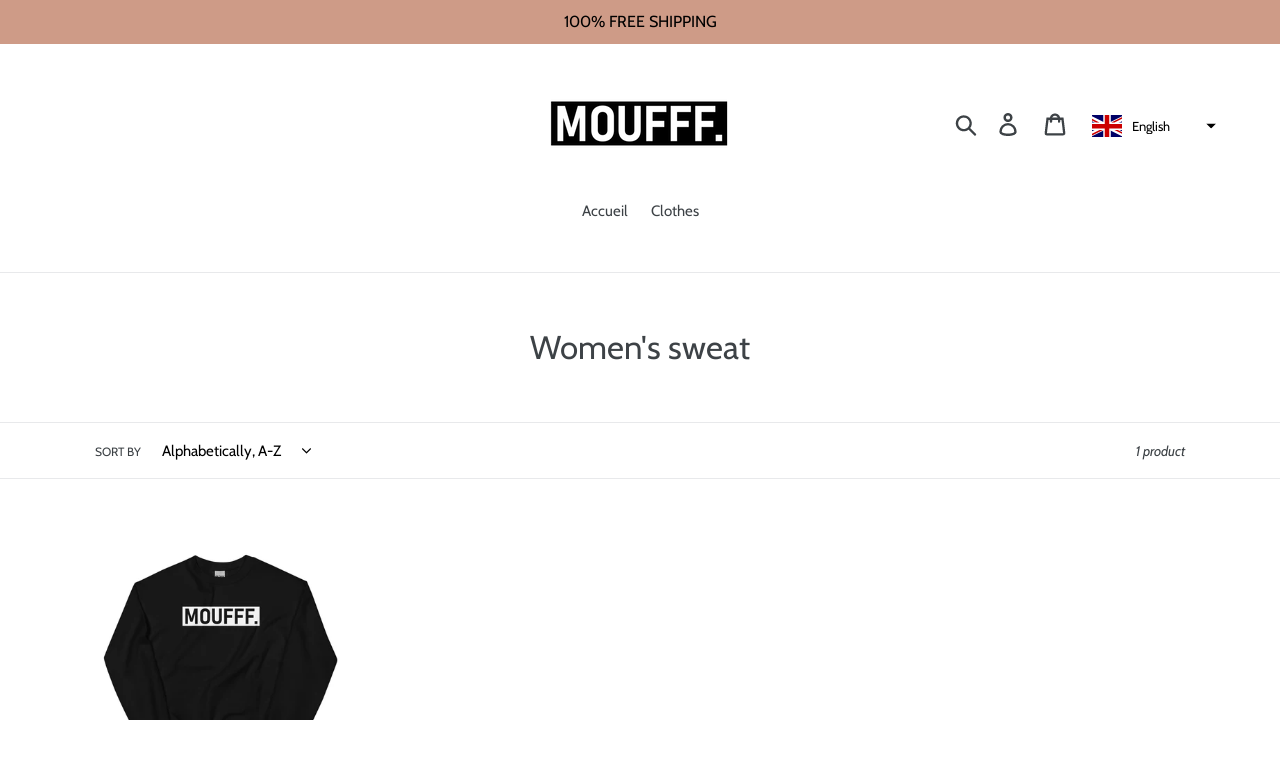

--- FILE ---
content_type: text/css
request_url: https://moufff.store/cdn/shop/t/1/assets/bold-upsell-custom.css?v=150135899998303055901610644062
body_size: -710
content:
/*# sourceMappingURL=/cdn/shop/t/1/assets/bold-upsell-custom.css.map?v=150135899998303055901610644062 */
